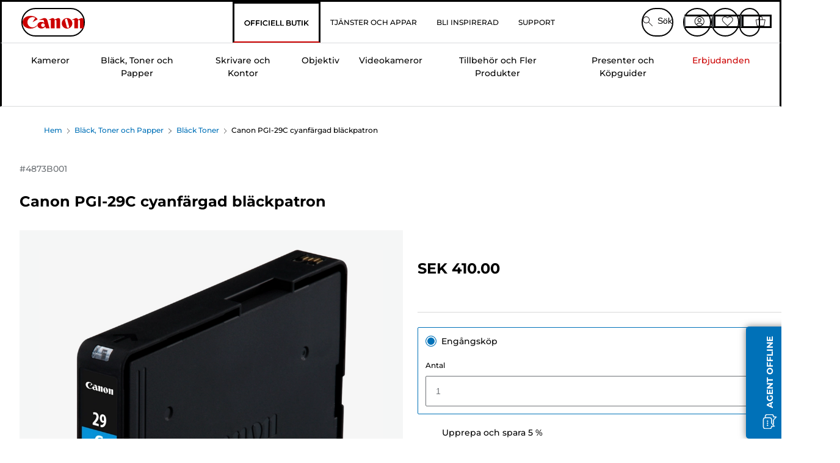

--- FILE ---
content_type: application/javascript
request_url: https://tags.tiqcdn.com/utag/canoneurope/se-main/prod/utag.sync.js
body_size: 809
content:
//tealium universal tag - utag.sync ut4.0.202601200946, Copyright 2026 Tealium.com Inc. All Rights Reserved.
function readCookie(name){return(name=(document.cookie+';').match(new RegExp(name+'=.*;')))&&name[0].split(/=|;/)[1];}
var consent=readCookie("CONSENTMGR");if(consent){if((consent.indexOf("consent:true")>0&&consent.indexOf("c6:1")>0)||(consent.indexOf("consent:true")>-1&&consent.indexOf("c6:0")<0)){window.optimizely=window.optimizely||[];window.optimizely.push({"type":"waitForOriginSync","canonicalOrigins":["canon-europe.com","store.canon.co.uk","store.canon.de","store.canon.fr","store.canon.it","store.canon.be/nl","store.canon.be/fr","store.canon.dk","store.canon.es","store.canon.ie","store.canon.nl","store.canon.no","store.canon.at","store.canon.pt","store.canon.ch","store.canon.ch/fr","store.canon.fi","store.canon.se","uaestore.canon-me.com"]});document.write('<script type="text/javascript" src="//cdn.optimizely.com/public/2201792135/s/marketingandecom.js"></scr'+'ipt>');window.ClickTalePIISelector="div.address-item>div.address-item--core>h3.address-item--header,div.address-item>div.address-item--core>div.address-item--address-details-block>div.address-item--address-details>p,div.single-page-checkout-delivery--current-address>div.checkout-address-selector>div>div>select.checkout-address-selector--address-list>option,div.checkout-address-selector--address-details>div.checkout-address-selector-controls>select.checkout-address-selector--address-list>option,div.spc-checkout-header--description>ul>li,div.address-item--address-details-block>div.address-item--core>p,div.payment-details>div.payment-details--mail,div.address-item--core>div.address-item--core>p,div.payment-details>div.address-item>div.address-item--core>p,div.payment-details>div>div.payment-details--mail";}}
try{var css='#cookie-policy { display: none; }',head=document.head||document.getElementsByTagName('head')[0],style=document.createElement('style');head.appendChild(style);style.type='text/css';if(style.styleSheet){style.styleSheet.cssText=css;}else{style.appendChild(document.createTextNode(css));}}catch(e){}
function addOptimizelyTag(){if(window.location.host=="store.canon.se"||window.location.host=="www.canon.se"){var consent=readCookie("CONSENTMGR");if(consent){if((consent.indexOf("consent:true")>0&&consent.indexOf("c6:1")>0)||(consent.indexOf("consent:true")>-1&&consent.indexOf("c6:0")<0)){window.optimizely=window.optimizely||[];window.optimizely.push({"type":"waitForOriginSync","canonicalOrigins":["canon-europe.com","store.canon.co.uk","store.canon.de","store.canon.fr","store.canon.it","canon.it","store.canon.be/nl","store.canon.be/fr","store.canon.dk","store.canon.es","store.canon.ie","store.canon.nl","store.canon.no","store.canon.at","canon.at","www.canon.at","store.canon.pt","store.canon.ch","store.canon.ch/fr","store.canon.fi","store.canon.se","uaestore.canon-me.com","canon-b2c-store-acc.mobify-storefront.com"]});var js_script=document.createElement('script');js_script.type="text/javascript";js_script.src="//cdn.optimizely.com/public/2201792135/s/marketingandecom.js";document.getElementsByTagName('head')[0].appendChild(js_script);window.ClickTalePIISelector="div.address-item>div.address-item--core>h3.address-item--header,div.address-item>div.address-item--core>div.address-item--address-details-block>div.address-item--address-details>p,div.single-page-checkout-delivery--current-address>div.checkout-address-selector>div>div>select.checkout-address-selector--address-list>option,div.checkout-address-selector--address-details>div.checkout-address-selector-controls>select.checkout-address-selector--address-list>option,div.spc-checkout-header--description>ul>li,div.address-item--address-details-block>div.address-item--core>p,div.payment-details>div.payment-details--mail,div.address-item--core>div.address-item--core>p,div.payment-details>div.address-item>div.address-item--core>p,div.payment-details>div>div.payment-details--mail";return true}}}
else if(window.location.host.indexOf("mobify-storefront")>-1){var consent=readCookie("CONSENTMGR");if(consent){if(consent.indexOf("consent:true")>-1||consent.indexOf("c6:1")>-1){window.optimizely=window.optimizely||[];window.optimizely.push({"type":"waitForOriginSync","canonicalOrigins":["canon-b2c-store-tst.mobify-storefront.com/uk/store/","canon-b2c-store-acc.mobify-storefront.com/uk/store/"]});var js_script=document.createElement('script');js_script.type="text/javascript";js_script.src="//cdn.optimizely.com/public/2201792135/s/marketingandecom.js";document.getElementsByTagName('head')[0].appendChild(js_script);window.ClickTalePIISelector="div.address-item>div.address-item--core>h3.address-item--header,div.address-item>div.address-item--core>div.address-item--address-details-block>div.address-item--address-details>p,div.single-page-checkout-delivery--current-address>div.checkout-address-selector>div>div>select.checkout-address-selector--address-list>option,div.checkout-address-selector--address-details>div.checkout-address-selector-controls>select.checkout-address-selector--address-list>option,div.spc-checkout-header--description>ul>li,div.address-item--address-details-block>div.address-item--core>p,div.payment-details>div.payment-details--mail,div.address-item--core>div.address-item--core>p,div.payment-details>div.address-item>div.address-item--core>p,div.payment-details>div>div.payment-details--mail";return true}}}}
added=false;var checkCookieInterval=setInterval(function(){if(!added){added=addOptimizelyTag()}},50);

--- FILE ---
content_type: text/javascript;charset=UTF-8
request_url: https://apps.bazaarvoice.com/deployments/canon-europe/main_site/production/sv_SE/swat_questions-config.js
body_size: 14338
content:
/*!
 * Bazaarvoice swat_questions 2.24.2 config
 * Mon, 12 Jan 2026 11:04:13 GMT
 *
 * http://bazaarvoice.com/
 *
 * Copyright 2026 Bazaarvoice. All rights reserved.
 *
 */
window.performance && window.performance.mark && window.performance.mark('bv_loader_configure_swat_questions_start');BV["swat_questions"].configure({"buildTimestamp":1768215853433,"locale":"sv_SE","contentLocales":["ar*","da*","nl*","en*","fi*","fr*","de*","it*","no*","pl*","pt*","es*","sv*","sv_SE"],"apiKey":"","onlyShowDisplayedLocaleStatistics":true,"messages":{"content_secondary_btn_Questions":"Svara på den här frågan","offscreen_content_secondary_btn_Questions":"Besvara den här frågan av {authorDisplayName}.","offscreen_label_for_fullprofile_button":"Visa profilen för {DisplayName}.","questionCloseForAnswers":"Det går inte längre att svara på den här frågan!","timeStamp_swat":"sekunder,en minut sedan,om en minut,minuter,en timme sedan,om en timme,timmar,igår,Imorgon,dagar,en månad sedan,Nästa månad,månader,ett år sedan,Nästa år,år,Förra århundradet,Nästa århundrade,århundraden,sedan,Nyss,från nu","review_timestamp":"för en sekund sedan, för {timevalue} sekunder sedan, för en minut sedan, för {timevalue} minuter sedan, för en timme sedan, för {timevalue} timmar sedan, för en dag sedan, för {timevalue} dagar sedan, för en månad sedan, för {timevalue} månader sedan, för ett år sedan, för {timevalue} år sedan, {timevalue} förra århundradet, {timevalue} nästa århundrade, för {timevalue} århundraden sedan, precis nu, från nu","anonymousUser":"Anonym","submit_answer":"Publicera svar","qna_search_label":"Har du en fråga? Ställ den till personer som äger produkten.","qna_search_placeholder":"Exempel: Leveransinformation","qna_search_minitext":"Börja skriva din fråga så kontrollerar vi om den redan har ställts och besvarats.","qna_search_noresult":"Inga resultat","clearSearch":"Rensa sökfält","qna_answer_idtext":"Svar","qna_question_idtext":"F:","authorProfileArchiveTabQuestions":"Frågor","display_answertext":"Svar","askQuestion":"{Gender, select, other {Ställ en fråga} }","qna_ask_a_question_new":"Skicka in en ny fråga","firstToAskQuestion":"{Gender, select, other {Var den första att ställa en fråga!} }","paginationPrevious":"Föregående","paginationNext":"Nästa","content_type_display":"{type, select, review {{total, plural, one {Recension} other {Recensioner} }} question {{total, plural, one {Fråga} other {Frågor} }} answer {{total, plural, one {Svar} other {Svar} }} product {{total, plural, one {Produkt} other {Produkter} }} other {{total, plural, one {Innehåll} other {Innehåll} }} }","contentListPageInfoSimple":"{orphanEnd, select, true {{total, plural, one {{lastPageSize} av {total}} other {{lastPageSize} av {total}} }} other {{total, plural, one {{pageSize} av {total}} other {{pageSize} av {total}} }} }","qna_noquestions":"Inga frågor har ställts om denna produkt.","questionsSorted":"Frågorna sorteras efter {sortType}.","header_question":"Ställ en fråga","error_ERROR_FORM_REQUIRED_FAKE":"krävs","display_usernickname":"Namn","placeholder_usernickname":"Exempel: bob27","display_userlocation":"Ort ","inpage_location_placeholder":"Exempel: Stockholm","inpage_maximum_form_text_length":"{typed}/{remaining} max","inpage_minimum_form_text_length":"{typed}/{minimum} minsta antalet","display_useremail":"E-post","placeholder_useremail":"Exempel: yourname@example.com","qa_question_summary_text":"Frågetext","qa_close_button":"Stäng","error_message_required":"Obligatoriskt","error_message_minlength":"{difference, plural, one {{difference} tecken för kort} other {{difference} tecken för kort} }","error_message_maxlength":"{difference, plural, one {{difference} tecken för långt} other {{difference} tecken för långt} }","qa_error_email_validation":"Ogiltig e-postadress.","qa_submit_button":"Skicka in","qa_cancel_button":"Avbryt","qa_terms_and_conditions_label":"Villkor","qa_question_required":"Obligatoriskt: ","qa_valid_field":"Detta är ett giltigt fält","qa_invalid_field":"Det här är ogiltigt fält","qa_maximum_characters":"Högst {max} tecken","qa_minimum_characters":"Minst {min} tecken","qa_question_submission_success":"Din fråga har skickats","contentPreview_Questions":"Tack för att du skickat in en fråga! Frågan ska nu modereras, och det kan ta några dagar innan den publiceras.","qna_see_all_answers":"{totalAnswers, plural, one {Se svaret ({totalAnswers})} other {Se svaren ({totalAnswers})} }","qna_hide_all_answers":"{totalAnswers, plural, one {Hide answer ({totalAnswers})} other {Hide answers ({totalAnswers})} }","qna_answer_header":"S:","contentSubmitted_answer":"Ditt svar har skickats!","header_answer":"Mitt svar","contentPreview_Answers":"Tack för att du skickade in svaret! Ditt svar ska nu modereras, och det kan ta några dagar innan det visas.","anonymous":"Anonym","content_sort_label":"Sortera enligt","recentQuestionsFirst":"Senaste frågor","recentQuestionsLast":"Äldsta frågor","recentAnswersFirst":"Senaste svar","recentAnswersLast":"Äldsta svar","mostAnsweredQuestionsFirst":"Mest besvarade","mostAnsweredQuestionsLast":"Svar krävs","answersWithAffiliationStaffFirst":"Svar från anställd","featuredQuestionsFirst":"Utvalda frågor först","helpfulnessAnswersFirst":"Mest användbara svar","helpfulnessAnswersLast":"Minst användbara svar","sort_by_text":"Meny, sortera efter { filterValue }.","sort_disabled_info":"Det går inte att sortera i sökresultaten.","display_casltext":"Du kan få e-post angående denna inskickning. All e-post innehåller möjligheten att välja bort framtida kommunikation.","positiveFeedback":"Ja: {Type, select, review {{TotalPositiveFeedbackCount, plural, one {{TotalPositiveFeedbackCount} person tyckte den här recensionen av {authorDisplayName} var hjälpsam.} other {{TotalPositiveFeedbackCount} personer tyckte den här recensionen av {authorDisplayName} var hjälpsam.} }} answer {{TotalPositiveFeedbackCount, plural, one {{TotalPositiveFeedbackCount} person tyckte det här svaret av {authorDisplayName} var hjälpsamt.} other {{TotalPositiveFeedbackCount} personer tyckte det här svaret av {authorDisplayName} var hjälpsamt.} }} comment {{TotalPositiveFeedbackCount, plural, one {{TotalPositiveFeedbackCount} person tyckte den här kommentaren av {authorDisplayName} var hjälpsam.} other {{TotalPositiveFeedbackCount} personer tyckte den här kommentaren av {authorDisplayName} var hjälpsam.} }} other {{TotalPositiveFeedbackCount} personer tyckte den här kommentaren av {authorDisplayName} var hjälpsam.} }","negativeFeedback":"Nej: {Type, select, review {{TotalNegativeFeedbackCount, plural, one {{TotalNegativeFeedbackCount} person tyckte inte den här recensionen av {authorDisplayName} var hjälpsam.} other {{TotalNegativeFeedbackCount} personer tyckte inte den här recensionen av {authorDisplayName} var hjälpsam.} }} answer {{TotalNegativeFeedbackCount, plural, one {{TotalNegativeFeedbackCount} person tyckte inte det här svaret av {authorDisplayName} var hjälpsamt.} other {{TotalNegativeFeedbackCount} personer tyckte inte det här svaret av {authorDisplayName} var hjälpsamt.} }} comment {{TotalNegativeFeedbackCount, plural, one {{TotalNegativeFeedbackCount} person tyckte inte den här kommentaren av {authorDisplayName} var hjälpsam.} other {{TotalNegativeFeedbackCount} personer tyckte inte den här kommentaren av {authorDisplayName} var hjälpsam.} }} other {{TotalNegativeFeedbackCount} personer tyckte inte den här kommentaren av {authorDisplayName} var hjälpsam.} }","markAsInappropriate":"{hasTitle, select, true {Rapportera {contentSelectType} {Title} av {authorDisplayName} som olämpligt} other {{contentSelectType, select, review {Rapportera denna recension från {authorDisplayName} som olämplig.} comment {Rapportera denna kommentar från {authorDisplayName} som olämplig.} clientresponse {Rapportera detta svar från {authorDisplayName} som olämpligt.} question {Rapportera denna fråga från {authorDisplayName} som olämplig.} answer {Rapportera detta svar från {authorDisplayName} som olämpligt.} other {Rapportera detta innehåll från {authorDisplayName} som olämpligt.} }} }","markedAsInappropriate":"Denna {contentSelectType} av {authorDisplayName} har rapporterats som olämplig","aria_alert_voted_inappropriate":"Du har rapporterat det här innehållet som olämpligt.","aria_alert_voted_negative":"Din röst har räknats. Antalet negativa röster är nu {Count}.","aria_alert_voted_positive":"Din röst har räknats. Antalet positiva röster är nu {Count}.","contentReportBtn":"Rapportera","contentReportedBtn":"Rapporterad","contentHelpfulQuestion":"Användbart?","contentHelpfulAriaLabel":"Hur användbart innehållet var","swatSyndicationTextNoLink":"Ursprungligen upplagd på {Name}","swatSyndicationText":"Ursprungligen upplagd på <a href=\"\\#\">{Name}</a>","agreements_error":"Avtal","contentFeaturedBadge":"Utvalt","contentFeaturedBadgeAltText":"Utvald recension","contentIncentivizedReviewBadge":"Gratisprodukt mottagen","contentVerifiedPurchaserBadge":"Verifierad köpare","avatar_badge_expert":"Expert","avatar_badge_staff":"Anställd","avatar_rank_TOP_1":"Toppbidragsgivare","avatar_rank_TOP_10":"Topp 10 bidragsgivare","avatar_rank_TOP_25":"Topp 25 bidragsgivare","avatar_rank_TOP_50":"Topp 50 bidragsgivare","avatar_rank_TOP_100":"Topp 100 bidragsgivare","avatar_rank_TOP_250":"Topp 250 bidragsgivare","avatar_rank_TOP_500":"Topp 500 bidragsgivare","avatar_rank_TOP_1000":"Topp 1 000 bidragsgivare","avatar_badge_brand":"Varumärke","aria_label_for_reviews_author_name":"Allt innehåll av användaren {UserName}.","authorProfileArchiveTabReviews":"Recensioner","product_tested_date":"Produkt testad den","offscreen_ratingStars":"{Rating} av {RatingRange} stjärnor.","offscreen_secondary_rating":"{Value} av {ValueRange}","responseFrom_reviewresponse":"Svar från {Department}:","responseFrom":"Svar från {clientName}:","contentItem_translateContent":"Översätt med Google","contentItem_translateContentPending":"Läser in översättning…","contentItem_translateContentFailure":"Översättningen misslyckades.","contentItem_translateContentRetry":"Försök igen","contentItem_translateContentAttribution":"Översatt av Google","contentItem_translationTermsTitle":"Om den här översättningen","contentItem_untranslateQuestion":"Visa den ursprungliga frågan","contentItem_untranslateAnswer":"Visa det ursprungliga svaret","contentItem_untranslateContent":"Visa ursprunglig recension","contentItem_googleDisclaimer":"Tjänsten kan innehålla översättningar från Google. Google frånsäger sig alla garantier i samband med översättningarna, uttryckliga eller underförstådda, inklusive alla garantier för noggrannhet, tillförlitlighet och alla underförstådda garantier för säljbarhet, lämplighet för visst syfte samt icke-intrång.","offscreen_expandedAnswer_section":"{count} svar på frågan: {question}.","inpage_error_title":"Fel","inpage_submit_success_message_title":"Lyckades","wait_feedback":"Laddar","show_full_offscreen_Review":"Med den här åtgärden öppnas en dialogruta.","offscreen_showFormModalNotice":"Åtgärden kommer att öppna ett frågeformulär.","error_blank_login_url":"Autentisering misslyckades. Formuläret kan inte läsas in.","swat_review_location":"Recenserad i {countryName}","error_message_deeplink":"Ett oväntat fel har inträffat. Försök igen senare.","error_page_modal_message":"Modal för felsida","question_approved_offscreen_message":" Du är nu på knappen Stäng i modalen Godkänd fråga.","question_approved_offscreen_modal_message":"Godkänd fråga, modal. Din fråga är godkänd.","answer_approved_offscreen_message":"Du är nu på knappen Stäng i modalen Godkänt svar.","answer_approved_offscreen_modal_message":"Godkänt svar, modal. Ditt svar är godkänt.","question_answered_offscreen_message":"Du är nu på knappen Stäng i modalen Besvarad fråga.","question_answered_offscreen_modal_message":"Besvarad fråga, modal. Du har fått ett svar.","question_rejection_offscreen_label_message":"Du kan lägga upp en ny fråga.","answer_rejection_apo_offscreen_label_message":"You can post a new answer","question_reported_offscreen_message":"Du är nu på knappen Stäng i modalen Rapporterad fråga.","question_reported_offscreen_modal_message":"Rapporterad fråga, modal. Din fråga har rapporterats.","answer_reported_offscreen_message":"Du är nu på knappen Stäng i modalen Rapporterat svar","answer_reported_offscreen_modal_message":"Rapporterat svar, modal. Ditt svar har rapporterats.","ai_generated_label":"AI-generated","ai_generated_popover_message":"AI pulls information from product descriptions, reviews, and past answers to generate this response.","ai_assisted_label":"AI-assisted","ai_assisted_popover_message":"This response is partially AI-generated, using product details, reviews, and past answers.","media_dialog_label":"Mediavisare","closeAnswerDialog":"Stäng dialogrutan för svar","nextImage":"Nästa bild","prevImage":"Föregående bild","contentItem_defaultPhotoCaption":"{ContentType, select, review {Recensionsfoto {ItemNumber}} comment {Kommentarsfoto {ItemNumber}} clientresponse {Kommentarsfoto {ItemNumber}} question {Frågefoto {ItemNumber}} answer {Svarsfoto {ItemNumber}} other {Innehållsfoto {ItemNumber}} }.","contentItem_defaultVideoCaption":"{ContentType, select, review {Recensionsvideo {ItemNumber}} comment {Kommentarsvideo {ItemNumber}} clientresponse {Kommentarsvideo {ItemNumber}} question {Frågevideo {ItemNumber}} answer {Svarsvideo {ItemNumber}} other {Innehållsvideo {ItemNumber}} }","ugc_translated":"{ugcType} översatt.","ugc_translated_to_original":"Originalet {ugcType} har uppdaterats.","ugc_translation_failed":"Översättningen av {ugcType} misslyckades.","ugc_type":"{Type, select, review {Recension} question {Fråga} answer {Svar} other {Innehåll} }","close_feature_popover":"Stäng popup-fönstret {feature_name}"},"deploymentId":"canon-europe/main_site/PRODUCTION/sv_SE","domains":[{"allowSubdomain":true,"domainAddress":"canon.co.uk","thirdPartyCookieEnabled":false,"firstPartyCookieEnabled":true},{"allowSubdomain":true,"domainAddress":"canon.de","thirdPartyCookieEnabled":false,"firstPartyCookieEnabled":true},{"allowSubdomain":true,"domainAddress":"canon.es","thirdPartyCookieEnabled":false,"firstPartyCookieEnabled":true},{"allowSubdomain":true,"domainAddress":"canon.fr","thirdPartyCookieEnabled":false,"firstPartyCookieEnabled":true},{"allowSubdomain":true,"domainAddress":"canon.it","thirdPartyCookieEnabled":false,"firstPartyCookieEnabled":true},{"allowSubdomain":true,"domainAddress":"canon.nl","thirdPartyCookieEnabled":false,"firstPartyCookieEnabled":true},{"allowSubdomain":true,"domainAddress":"canon.be","thirdPartyCookieEnabled":false,"firstPartyCookieEnabled":true},{"allowSubdomain":true,"domainAddress":"canon.ch","thirdPartyCookieEnabled":false,"firstPartyCookieEnabled":true},{"allowSubdomain":true,"domainAddress":"canon.se","thirdPartyCookieEnabled":false,"firstPartyCookieEnabled":true},{"allowSubdomain":true,"domainAddress":"canon.dk","thirdPartyCookieEnabled":false,"firstPartyCookieEnabled":true},{"allowSubdomain":true,"domainAddress":"bazaarvoice.com","thirdPartyCookieEnabled":false,"firstPartyCookieEnabled":true},{"allowSubdomain":true,"domainAddress":"canon-europa.com","thirdPartyCookieEnabled":false,"firstPartyCookieEnabled":true},{"allowSubdomain":true,"domainAddress":"canon-europe.com","thirdPartyCookieEnabled":false,"firstPartyCookieEnabled":true},{"allowSubdomain":true,"domainAddress":"canon-me.com","thirdPartyCookieEnabled":false,"firstPartyCookieEnabled":true},{"allowSubdomain":true,"domainAddress":"sparkred.com","thirdPartyCookieEnabled":false,"firstPartyCookieEnabled":true},{"allowSubdomain":true,"domainAddress":"tealium.com","thirdPartyCookieEnabled":false,"firstPartyCookieEnabled":true},{"allowSubdomain":true,"domainAddress":"uk-staging.cgn.canon-europa.com","thirdPartyCookieEnabled":false,"firstPartyCookieEnabled":true},{"allowSubdomain":true,"domainAddress":"cne-uk-dev-store.sparkred.com","thirdPartyCookieEnabled":false,"firstPartyCookieEnabled":true},{"allowSubdomain":true,"domainAddress":"cne-uk-uat-store.sparkred.com","thirdPartyCookieEnabled":false,"firstPartyCookieEnabled":true},{"allowSubdomain":true,"domainAddress":"canon.uk.local","thirdPartyCookieEnabled":false,"firstPartyCookieEnabled":true},{"allowSubdomain":true,"domainAddress":"i1.adis.ws","thirdPartyCookieEnabled":false,"firstPartyCookieEnabled":true},{"allowSubdomain":true,"domainAddress":"i1a.adis.ws","thirdPartyCookieEnabled":false,"firstPartyCookieEnabled":true},{"allowSubdomain":true,"domainAddress":"i1b.adis.ws","thirdPartyCookieEnabled":false,"firstPartyCookieEnabled":true},{"allowSubdomain":true,"domainAddress":"i1c.adis.ws","thirdPartyCookieEnabled":false,"firstPartyCookieEnabled":true},{"allowSubdomain":true,"domainAddress":"tiger-preview.zoovu.com","thirdPartyCookieEnabled":false,"firstPartyCookieEnabled":true},{"allowSubdomain":true,"domainAddress":"f7970642c1dev-store.occa.ocs.oraclecloud.com","thirdPartyCookieEnabled":false,"firstPartyCookieEnabled":true},{"allowSubdomain":true,"domainAddress":"f7970642c1tst-store.occa.ocs.oraclecloud.com","thirdPartyCookieEnabled":false,"firstPartyCookieEnabled":true},{"allowSubdomain":true,"domainAddress":"f7970642c2tst-store.occa.ocs.oraclecloud.com","thirdPartyCookieEnabled":false,"firstPartyCookieEnabled":true},{"allowSubdomain":true,"domainAddress":"canon-b2c-store-development.mobify-storefront.com","thirdPartyCookieEnabled":false,"firstPartyCookieEnabled":true},{"allowSubdomain":true,"domainAddress":"canon-b2c-store-tst.mobify-storefront.com","thirdPartyCookieEnabled":false,"firstPartyCookieEnabled":true},{"allowSubdomain":true,"domainAddress":"canon-b2c-store-acc.mobify-storefront.com","thirdPartyCookieEnabled":false,"firstPartyCookieEnabled":true},{"allowSubdomain":true,"domainAddress":"comeandsee--omsdev.sandbox.lightning.force.com","thirdPartyCookieEnabled":false,"firstPartyCookieEnabled":true},{"allowSubdomain":true,"domainAddress":"comeandsee--omsdev.sandbox.my.site.com","thirdPartyCookieEnabled":false,"firstPartyCookieEnabled":true},{"allowSubdomain":true,"domainAddress":"canon.no","thirdPartyCookieEnabled":false,"firstPartyCookieEnabled":true},{"allowSubdomain":true,"domainAddress":"en.canon-me.com","thirdPartyCookieEnabled":false,"firstPartyCookieEnabled":true},{"allowSubdomain":true,"domainAddress":"canon.pt","thirdPartyCookieEnabled":false,"firstPartyCookieEnabled":true},{"allowSubdomain":true,"domainAddress":"canon.pl","thirdPartyCookieEnabled":false,"firstPartyCookieEnabled":true},{"allowSubdomain":true,"domainAddress":"canon.ie","thirdPartyCookieEnabled":false,"firstPartyCookieEnabled":true},{"allowSubdomain":true,"domainAddress":"canon.fi","thirdPartyCookieEnabled":false,"firstPartyCookieEnabled":true},{"allowSubdomain":true,"domainAddress":"canon.at","thirdPartyCookieEnabled":false,"firstPartyCookieEnabled":true}],"displayCode":"18238","incentivized":false,"featureFlags":{"enableAnswerTheQuestion":true,"searchEnabled":false,"seoPagination":true,"profileDisplayFlag":"hover","fullProfileLinkFlag":true,"anonymousSubmission":false,"displayTeamAbTesting":false,"translatedQnA":true,"swat_backend_display":true,"sortDropdownType":"hover","sortOptions":["recentQuestionsFirst"],"defaultSortOption":"recentAnswersFirst","reviewAttributionFlag":true,"productFamiliesAttributionFlag":true,"syndicationAttributionFlag":[],"allowCssOverrides":false,"reviewLocation":false,"swatModalRenderingOutsideBVContainer":true,"swatContainerEnabled":false,"dsaEnabled":false,"showAutomatedAnswers":false,"clientName":"canon-europe"},"styles":{"color":{"standardTextColor":"#666666","linkTextStandardColor":"#007777","linkTextVisitedColor":"#4B4F54","linkTextHoverColor":"#009697","buttonTextStandardColor":"#FFFFFF","buttonTextHoverColor":"#FFFFFF","buttonColor":"#0071B8","buttonHoverColor":"#005AB4","secondaryButtonTextStandardColor":"#323232","secondaryButtonTextHoverColor":"#323232","secondaryButtonColor":"#EDEDED","secondaryButtonHoverColor":"#EDEDED","sectionHeaderControlsFontColor":"#666666","histogramBarFillColor":"#CC0000","histogramBackgroundColor":"#F5F6F6","histogramBarFontColor":"#666666"},"background":{"mainBackgroundColor":"#FFFFFF","sectionHeaderBackgroundColor":"transparent","sectionHeaderControlBackgroundColor":"#FAFAFA","formFieldsetBackgroundColor":"#F7F7F7","formFieldsetNormalBackgroundColor":"#F5F6F6","formFieldsetFocusedBackgroundColor":"#D9DBDC","contentHeaderBackgroundColor":"transparent","contentSummaryBackgroundColor":"transparent","inputTextBackgroundColor":"#ffffff","defaultFiltersBackgroundColor":"#fff","lightboxBackgroundColor":"#FFF"},"padding":{"paddingBottom":"5px","paddingLeft":"5px","paddingRight":"5px","paddingTop":"5px","contentItemPaddingBottom":"0px","contentItemPaddingLeft":"0px","contentItemPaddingRight":"0px","contentItemPaddingTop":"0px","contentHeaderPaddingBottom":"10px","contentHeaderPaddingLeft":"10px","contentHeaderPaddingRight":"10px","contentHeaderPaddingTop":"10px","contentSummaryPaddingBottom":"0px","contentSummaryPaddingLeft":"10px","contentSummaryPaddingRight":"10px","contentSummaryPaddingTop":"0px"},"margin":{"marginBottom":"0px","marginLeft":"0px","marginRight":"0px","marginTop":"0px","contentItemMarginBottom":"0px","contentItemMarginLeft":"10px","contentItemMarginRight":"10px","contentItemMarginTop":"0px","contentHeaderMarginBottom":"0px","contentHeaderMarginLeft":"0px","contentHeaderMarginRight":"0px","contentHeaderMarginTop":"0px","contentSummaryMarginBottom":"0px","contentSummaryMarginLeft":"0px","contentSummaryMarginRight":"0px","contentSummaryMarginTop":"0px"},"font":{"standardFontSize":"13px","standardFontFamily":"'Gotham SSm A', 'Gotham SSm B', Arial, Helvetica, sans-serif","standardFontTransform":"none","standardFontStyles":[],"sectionHeaderFontFamily":"'Gotham SSm A', 'Gotham SSm B', Arial, Helvetica, sans-serif","sectionHeaderFontColor":"#666666","sectionHeaderFontTransform":"none","sectionHeaderFontSize":"26px","sectionHeaderFontStyles":["bold"],"reviewDateFontFamily":"'Gotham SSm A', 'Gotham SSm B', Arial, Helvetica, sans-serif","reviewDateFontColor":"#666666","reviewDateFontTransform":"none","reviewDateFontSize":"12px","reviewDateFontStyles":[],"reviewTitleFontColor":"#666666","reviewTitleFontFamily":"'Gotham SSm A', 'Gotham SSm B', Arial, Helvetica, sans-serif","reviewTitleFontTransform":"uppercase","reviewTitleFontSize":"16px","reviewTitleFontStyles":["bold"],"reviewLabelFontFamily":"'Gotham SSm A', 'Gotham SSm B', Arial, Helvetica, sans-serif","reviewLabelLineHeight":"19.5px","reviewLabelFontColor":"#666666","reviewLabelFontTransform":"none","reviewLabelFontSize":"13px","reviewLabelFontStyle":[],"reviewerNameFontFamily":"'Gotham SSm A', 'Gotham SSm B', Arial, Helvetica, sans-serif","reviewerNameFontColor":"#666666","reviewerNameFontTransform":"none","reviewerNameFontSize":"12px","reviewerNameFontStyles":["bold"],"linkTextStandardSize":"13px","linkTextStandardFontFamily":"'Gotham SSm A', 'Gotham SSm B', Arial, Helvetica, sans-serif","linkTextStandardTransform":"none","linkTextStandardStyles":[],"linkTextVisitedFontFamily":"'Gotham SSm A', 'Gotham SSm B', Arial, Helvetica, sans-serif","linkTextVisitedTransform":"none","linkTextVisitedcharacterStyles":[],"linkTextVisitedSize":"13px","linkTextHoverSize":"13px","linkTextHoverFontFamily":"'Gotham SSm A', 'Gotham SSm B', Arial, Helvetica, sans-serif","linkTextHoverTransform":"none","linkTextHoverStyles":["underline"],"buttonTextStandardSize":"13px","buttonTextStandardFontFamily":"'Gotham SSm A', 'Gotham SSm B', Arial, Helvetica, sans-serif","buttonTextStandardTransform":"none","buttonTextStandardStyles":["bold"],"buttonTextHoverSize":"13px","buttonTextHoverFontFamily":"'Gotham SSm A', 'Gotham SSm B', Arial, Helvetica, sans-serif","buttonTextHoverTransform":"none","buttonTextHoverStyles":["bold"],"defaultFiltersFontSize":13,"defaultFiltersFontColor":"#333","defaultFiltersFontFamily":"Arial, Helvetica, sans-serif","defaultFiltersFontTextTransform":"none","defaultFiltersFontStyles":[],"secondaryButtonTextStandardSize":"13px","secondaryButtonTextStandardFontFamily":"Arial, Helvetica, sans-serif","secondaryButtonTextStandardTransform":"none","secondaryButtonTextStandardStyles":["bold"],"secondaryButtonTextHoverSize":"13px","secondaryButtonTextHoverFontFamily":"Arial, Helvetica, sans-serif","secondaryButtonTextHoverTransform":"none","secondaryButtonTextHoverStyles":["bold"],"reviewTextFontFamily":"'Gotham SSm A', 'Gotham SSm B', Arial, Helvetica, sans-serif","reviewTextFontColor":"#666666","reviewTextFontTransform":"none","reviewTextFontSize":"13px","reviewTextFontStyles":[],"sectionHeaderControlsFontSize":"13px","sectionHeaderControlsFontFamily":"'Gotham SSm A', 'Gotham SSm B', Arial, Helvetica, sans-serif","sectionHeaderControlsFontTransform":"none","sectionHeaderControlsFontStyles":[],"formFieldsetLabelFontColor":"#666666","formFieldsetLabelFontFamily":"'Gotham SSm A', 'Gotham SSm B', Arial, Helvetica, sans-serif","formFieldsetLabelFontStyles":["bold"],"formFieldsetLabelFontSize":"15px","formFieldsetLabelTextTransform":"none","validationErrorFontColor":"#992B2B","validationErrorFontFamily":"Arial, Helvetica, sans-serif","validationErrorFontStyles":["bold"],"validationErrorFontSize":"12px","validationErrorTextTransform":"none","inputPlaceholderFontColor":"#757575","inputPlaceholderFontFamily":"Arial, Helvetica, sans-serif","inputPlaceholderFontStyles":[],"inputPlaceholderFontSize":"12px","inputPlaceholderTextTransform":"none","successHeaderFontColor":"#45992B","successHeaderFontFamily":"Arial, Helvetica, sans-serif","successHeaderFontStyles":["bold"],"successHeaderFontSize":"12px","successHeaderTextTransform":"none","userProfileFontFamily":"'Gotham SSm A', 'Gotham SSm B', Arial, Helvetica, sans-serif","userProfileFontColor":"#666666","userProfileFontTransform":"none","userProfileFontSize":13,"userProfileFontStyle":[],"histogramBarFontColor":"#666666","histogramBarFontSize":"13px","histogramBarFontFamily":"'Gotham SSm A', 'Gotham SSm B', Arial, Helvetica, sans-serif","histogramBarFontTransform":"none","histogramFontStyles":[],"inputTextFontFamily":"Arial, Helvetica, sans-serif","inputTextFontSize":"14px","inputTextFontTransform":"none","inputTextFontStyles":[],"inputTextFontColor":"#333","inputTextFontLineHeight":"21px"},"border":{"mainBorderBottomStyle":"solid","mainBorderBottomColor":"#EEEEEE","mainBorderBottomWidth":"1px","mainBorderLeftStyle":"solid","mainBorderLeftColor":"#EEEEEE","mainBorderLeftWidth":"1px","mainBorderRightStyle":"solid","mainBorderRightColor":"#EEEEEE","mainBorderRightWidth":"1px","mainBorderTopStyle":"solid","mainBorderTopColor":"#EEEEEE","mainBorderTopWidth":"1px","mainBorderBottomLeftRadius":"0px","mainBorderBottomRightRadius":"0px","mainBorderTopLeftRadius":"0px","mainBorderTopRightRadius":"0px","contentItemBorderBottomStyle":"none","contentItemBorderBottomColor":"transparent","contentItemBorderBottomWidth":"0px","contentItemBorderLeftStyle":"none","contentItemBorderLeftColor":"transparent","contentItemBorderLeftWidth":"0px","contentItemBorderRightStyle":"none","contentItemBorderRightColor":"transparent","contentItemBorderRightWidth":"0px","contentItemBorderTopStyle":"none","contentItemBorderTopColor":"transparent","contentItemBorderTopWidth":"0px","contentItemBorderBottomLeftRadius":"0px","contentItemBorderBottomRightRadius":"0px","contentItemBorderTopLeftRadius":"0px","contentItemBorderTopRightRadius":"0px","contentHeaderBorderBottomStyle":"none","contentHeaderBorderBottomColor":"transparent","contentHeaderBorderBottomWidth":"0px","contentHeaderBorderLeftStyle":"none","contentHeaderBorderLeftColor":"transparent","contentHeaderBorderLeftWidth":"0px","contentHeaderBorderRightStyle":"none","contentHeaderBorderRightColor":"transparent","contentHeaderBorderRightWidth":"0px","contentHeaderBorderTopStyle":"none","contentHeaderBorderTopColor":"transparent","contentHeaderBorderTopWidth":"0px","contentHeaderBorderBottomLeftRadius":"0px","contentHeaderBorderBottomRightRadius":"0px","contentHeaderBorderTopLeftRadius":"0px","contentHeaderBorderTopRightRadius":"0px","contentSummaryBorderBottomStyle":"none","contentSummaryBorderBottomColor":"transparent","contentSummaryBorderBottomWidth":"0px","contentSummaryBorderLeftStyle":"none","contentSummaryBorderLeftColor":"transparent","contentSummaryBorderLeftWidth":"0px","contentSummaryBorderRightStyle":"none","contentSummaryBorderRightColor":"transparent","contentSummaryBorderRightWidth":"0px","contentSummaryBorderTopStyle":"none","contentSummaryBorderTopColor":"transparent","contentSummaryBorderTopWidth":"0px","contentSummaryBorderBottomLeftRadius":"0px","contentSummaryBorderBottomRightRadius":"0px","contentSummaryBorderTopLeftRadius":"0px","contentSummaryBorderTopRightRadius":"0px","inlineProfileBorderBottomStyle":"none","inlineProfileBorderBottomColor":"transparent","inlineProfileBorderBottomWidth":"0px","inlineProfileBorderLeftStyle":"none","inlineProfileBorderLeftColor":"transparent","inlineProfileBorderLeftWidth":"0px","inlineProfileBorderRightStyle":"none","inlineProfileBorderRightColor":"transparent","inlineProfileBorderRightWidth":"0px","inlineProfileBorderTopStyle":"none","inlineProfileBorderTopColor":"transparent","inlineProfileBorderTopWidth":"0px","inlineProfileBorderBottomLeftRadius":"0px","inlineProfileBorderBottomRightRadius":"0px","inlineProfileBorderTopLeftRadius":"0px","inlineProfileBorderTopRightRadius":"0px","sectionHeaderBorderBottomStyle":"none","sectionHeaderBorderBottomColor":"transparent","sectionHeaderBorderBottomWidth":"0px","sectionHeaderBorderLeftStyle":"none","sectionHeaderBorderLeftColor":"transparent","sectionHeaderBorderLeftWidth":"0px","sectionHeaderBorderRightStyle":"none","sectionHeaderBorderRightColor":"transparent","sectionHeaderBorderRightWidth":"0px","sectionHeaderBorderTopStyle":"none","sectionHeaderBorderTopColor":"transparent","sectionHeaderBorderTopWidth":"0px","sectionHeaderBorderBottomLeftRadius":"0px","sectionHeaderBorderBottomRightRadius":"0px","sectionHeaderBorderTopLeftRadius":"0px","sectionHeaderBorderTopRightRadius":"0px","buttonBorderBottomStyle":"none","buttonBorderBottomColor":"transparent","buttonBorderBottomWidth":"0px","buttonBorderLeftStyle":"none","buttonBorderLeftColor":"transparent","buttonBorderLeftWidth":"0px","buttonBorderRightStyle":"none","buttonBorderRightColor":"transparent","buttonBorderRightWidth":"0px","buttonBorderTopStyle":"none","buttonBorderTopColor":"transparent","buttonBorderTopWidth":"0px","buttonBorderBottomLeftRadius":"20px","buttonBorderBottomRightRadius":"20px","buttonBorderTopLeftRadius":"20px","buttonBorderTopRightRadius":"20px","secondaryButtonBorderBottomStyle":"none","secondaryButtonBorderBottomColor":"transparent","secondaryButtonBorderBottomWidth":"0px","secondaryButtonBorderLeftStyle":"none","secondaryButtonBorderLeftColor":"transparent","secondaryButtonBorderLeftWidth":"0px","secondaryButtonBorderRightStyle":"none","secondaryButtonBorderRightColor":"transparent","secondaryButtonBorderRightWidth":"0px","secondaryButtonBorderTopStyle":"none","secondaryButtonBorderTopColor":"transparent","secondaryButtonBorderTopWidth":"0px","secondaryButtonBorderBottomLeftRadius":"0px","secondaryButtonBorderBottomRightRadius":"0px","secondaryButtonBorderTopLeftRadius":"0px","secondaryButtonBorderTopRightRadius":"0px","inputFieldBorderBottomStyle":"solid","inputFieldBorderBottomColor":"#CBCCCD","inputFieldBorderBottomWidth":"1px","inputFieldBorderLeftStyle":"solid","inputFieldBorderLeftColor":"#CBCCCD","inputFieldBorderLeftWidth":"1px","inputFieldBorderRightStyle":"solid","inputFieldBorderRightColor":"#CBCCCD","inputFieldBorderRightWidth":"1px","inputFieldBorderTopStyle":"solid","inputFieldBorderTopColor":"#CBCCCD","inputFieldBorderTopWidth":"1px","inputFieldBorderBottomLeftRadius":"2px","inputFieldBorderBottomRightRadius":"2px","inputFieldBorderTopLeftRadius":"2px","inputFieldBorderTopRightRadius":"2px"},"line":{"primaryButtonLineHeight":"19.5px","primaryButtonHoverLineHeight":"19.5px","secondaryButtonLineHeight":"19.5px","secondaryButtonHoverLineHeight":"19.5px","reviewerNameLineHeight":"18px","reviewDateLineHeight":"18px","reviewTitleLineHeight":"24px","sectionHeaderLineHeight":"39px","lineBreakMaxWidth":"13px","standardLineHeight":"19.5px","reviewTextLineHeight":"19.5px","sectionHeaderControlsLineHeight":"19.5px","formFieldsetLabelFontLineHeight":"22.5px","validationErrorFontLineHeight":"24px","inputPlaceholderFontLineHeight":"24px","successHeaderFontLineHeight":"24px","defaultFiltersFontLineHeight":19.5}},"siteAuthEnabled":false,"siteAuthLoginUrl":null,"formDisplayType":"inline","agreements":{"agreements":{"termsAndConditions":{"userDefined":false,"name":"Terms & Conditions","attributes":{"displayType":{"$schema":"http://config.bazaarvoice.com/api/schemas/Configuration/TextAttribute/0.7","type":"TEXT","value":"HOSTED"},"submissionTitle":{"$schema":"http://config.bazaarvoice.com/api/schemas/Configuration/LocalizedTextAttribute/1.0.1","type":"LOCALIZED_TEXT","value":{"$schema":"http://config.bazaarvoice.com/api/schemas/Configuration/LocalizedText/1.0.1","defaultValue":"Jag godkänner <a href=\"#\" class=\"bv-text-link bv-focusable\">villkoren</a>"}},"agreementTitle":{"$schema":"http://config.bazaarvoice.com/api/schemas/Configuration/LocalizedTextAttribute/1.0.1","type":"LOCALIZED_TEXT","value":{"$schema":"http://config.bazaarvoice.com/api/schemas/Configuration/LocalizedText/1.0.1","defaultValue":"Villkor"}},"hostedText":{"$schema":"http://config.bazaarvoice.com/api/schemas/Configuration/LocalizedRichTextAttribute/1.0.1","type":"LOCALIZED_RICH_TEXT","value":{"$schema":"http://config.bazaarvoice.com/api/schemas/Configuration/LocalizedText/1.0.1","defaultValue":"<p>\n\t<strong>ANVÄNDARVILLKOR FÖR KUNDBETYG, RECENSIONER OCH FRÅGOR OCH SVAR</strong>\n</p>\n<div>\n\tDessa användarvillkor reglerar ditt uppförande associerat med Kundbetyg och omdömen och/eller tjänsten Frågor och svar som erbjuds av <strong>{{COMPANY_NAME_PLACEHOLDER}}</strong> (&quot;CRR Service&quot;).\n</div>\n<br/>\n<div>\n\tGenom att lämna in innehåll till <strong>{{COMPANY_NAME_PLACEHOLDER}}</strong> garanterar du att:\n</div>\n<ul>\n\t<li>\n\t\tdu är ensam författare och innehavare av de immateriella rättigheterna till innehållet;\n\t</li>\n\t<li>\n\t\tdu avstår frivilligt från alla &quot;moraliska rättigheter&quot; som du kan ha till sådant innehåll;\n\t</li>\n\t<li>\n\t\tallt innehåll du publicerar är korrekt;\n\t</li>\n\t<li>\n\t\tdu är minst <strong>{{AGE_PLACEHOLDER}}</strong> år gammal;\n\t</li>\n\t<li>\n\t\tanvändningen av det innehåll du tillhandahåller inte utgör ett brott mot de här användningsvillkoren och inte orsakar person- eller enhetsskador.\n\t</li><li>\n\t\tdu har använt eller köpt den produkt/tjänst som du recenserar, och att det innehåll som presenteras beskriver din förstahandsupplevelse av att använda eller köpa produkten.\n\t</li>\n</ul>\n<div>\n\tDu intygar dessutom att du inte ska skicka in något material:\n</div>\n<ul>\n\t<li>\n\t\tdu vet är falskt, oriktigt eller vilseledande;\n\t</li>\n\t<li>\n\t\tutgör intrång i tredje parts rättigheter avseende upphovsrätt, patent, varumärken, affärshemligheter eller andra äganderättigheter eller publicitets- eller sekretessrättigheter;\n\t</li>\n\t<li>\n\t\tutgör brott mot någon lag, förordning eller föreskrift (inklusive, men inte begränsat till, dem som styr exportkontroll, konsumentskydd, illojal konkurrens, diskriminering eller falsk marknadsföring);\n\t</li>\n\t<li>\n\t\tär, eller rimligen kan anses vara nedsättande, ärekränkande, hatiskt, rasistiskt eller religiöst fördomsfullt eller stötande, hotfullt eller kränkande för enskilda personer, partnerskap eller företag;\n\t</li>\n\t<li>\n\t\tför vilket du har erhållit betalning eller har beviljats ersättning av någon icke godkänd tredje part;\n\t</li>\n\t<li>\n\t\tinnehåller information som hänvisar till andra webbplatser, adresser, e-postadresser, kontaktuppgifter eller telefonnummer;\n\t</li>\n\t<li>\n\t\tinnehåller datorvirus, maskar eller andra potentiellt skadliga datorprogram eller filer.\n\t</li>\n</ul>\n<div>\n\tDu samtycker till att hålla <strong>{{COMPANY_NAME_PLACEHOLDER}}</strong> (och dess tjänstemän, chefer, agenter, dotterbolag, samriskföretag, anställda och tredje parts tjänsteleverantörer, inklusive men inte begränsat till Bazaarvoice, Inc.), skadeslösa mot alla anspråk, krav och skadestånd (faktiska och indirekta) av varje slag, kända och okända, inklusive skäliga juristarvoden, som kan uppstå genom att du bryter mot dina utfästelser och garantier enligt vad som fastställs ovan, eller genom att du bryter mot lagar eller tredje parts rättigheter.\n</div>\n<br/>\n<div>\n\tFör allt innehåll du lämnar in ger du <strong>{{COMPANY_NAME_PLACEHOLDER}}</strong> en för alltid gällande, oåterkallelig, royaltyfri, överlåtbar rätt och licens att använda, kopiera, ändra, radera, anpassa, publicera, översätta, skapa härledda verk av och/eller sälja och/eller distribuera sådant innehåll och/eller införliva sådant innehåll i alla former, medier eller tekniker i hela världen utan ersättning till dig.\n</div>\n<br/>\n<div>\n\tAllt material som du skickar in kan användas efter <strong>{{COMPANY_NAME_PLACEHOLDER}}</strong> eget gottfinnande. <strong>{{COMPANY_NAME_PLACEHOLDER}}</strong> förbehåller sig rätten att ändra, kondensera, neka publicering eller ta bort innehåll på <strong>{{COMPANY_NAME_PLACEHOLDER}}</strong> webbplats som <strong>{{COMPANY_NAME_PLACEHOLDER}}</strong> anser, efter eget gottfinnande, bryta mot riktlinjerna för innehåll eller någon annan bestämmelse i dessa användarvillkor. <strong>{{COMPANY_NAME_PLACEHOLDER}}</strong> garanterar inte att du kommer att ha någon regressrätt genom <strong>{{COMPANY_NAME_PLACEHOLDER}}</strong> att redigera eller ta bort material som du har skickat in.  Betyg och skriftliga kommentarer postas generellt inom två till fyra arbetsdagar. <strong>{{COMPANY_NAME_PLACEHOLDER}}</strong> förbehåller sig dock rätten att ta bort eller att vägra att lägga upp något inskickat material i den mån som är tillåtet enligt lag. Du bekräftar att du, och inte <strong>{{COMPANY_NAME_PLACEHOLDER}}</strong>, är ansvarig för ditt inskickade material. Inget av det material som du skickar in är föremål för någon tystnadsplikt hos <strong>{{COMPANY_NAME_PLACEHOLDER}}</strong> eller dess agenter, dotterbolag, filialer, partners eller tredjepartsleverantörer och deras respektive chefer, tjänstemän och anställda.\n</div></p>"}},"remoteUrl":{"$schema":"http://config.bazaarvoice.com/api/schemas/Configuration/LocalizedTextAttribute/1.0.1","type":"LOCALIZED_TEXT","value":{"$schema":"http://config.bazaarvoice.com/api/schemas/Configuration/LocalizedText/1.0.1","defaultValue":""}},"required":{"$schema":"http://config.bazaarvoice.com/api/schemas/Configuration/LocalizedBooleanAttribute/1.0.2","type":"LOCALIZED_BOOLEAN","value":{"$schema":"http://config.bazaarvoice.com/api/schemas/Configuration/LocalizedBoolean/1.0.2","defaultValue":true}}},"id":"termsAndConditions","enabled":true}},"order":["termsAndConditions"]},"badgesInfo":[{"displayLabel":"","description":"Denna person har stor expertis eller erfarenhet av produkten eller tjänsten.","customImage":false,"id":"expert","title":"Expert","enabled":false,"key":"Expert","type":"RANK"},{"displayLabel":"","description":"Denna person köpte produkten eller tjänsten.","customImage":false,"id":"verifiedPurchaser","title":"Verified Purchaser","enabled":true,"key":"VerifiedPurchaser","type":"CDV_BASED"},{"displayLabel":"","description":"Företaget som levererar produkten eller tjänsten anser att denna recension är hjälpsam.","customImage":false,"id":"featured","title":"Featured","enabled":true,"key":"Featured","type":"FEATURED"},{"displayLabel":"","description":"Denna person är en av de 10 användare som bidrar med flest användbara recensioner. ","customImage":false,"id":"top10","title":"Topp 10 bidragsgivare","enabled":false,"key":"TOP_10","type":"TOP_CONTRIBUTOR"},{"displayLabel":"","description":"Denna person är en av de 500 användare som bidrar med flest användbara recensioner. ","customImage":false,"id":"top500","title":"Topp 500 bidragsgivare","enabled":false,"key":"TOP_500","type":"TOP_CONTRIBUTOR"},{"displayLabel":"","description":"Denna person är en av de 50 användare som bidrar med flest användbara recensioner. ","customImage":false,"id":"top50","title":"Topp 50 bidragsgivare","enabled":false,"key":"TOP_50","type":"TOP_CONTRIBUTOR"},{"displayLabel":"","description":"Denna person är en av de 1000 användare som bidrar med flest användbara recensioner. ","customImage":false,"id":"top1000","title":"Topp 1 000 bidragsgivare","enabled":false,"key":"TOP_1000","type":"TOP_CONTRIBUTOR"},{"displayLabel":"","description":"Denna person är den som bidrar med flest användbara recensioner. ","customImage":false,"id":"top1","title":"Toppbidragsgivare","enabled":false,"key":"TOP_1","type":"TOP_CONTRIBUTOR"},{"displayLabel":"","description":"När det är aktiverat kan du konfigurera dessa märken att indikera att användaren har en förbindelse med produktens eller återförsäljarens företag.","customImage":false,"id":"staff","title":"Staff","enabled":false,"key":"Staff","type":"AFFILIATION"},{"displayLabel":"","description":"Denna person är en av de 25 användare som bidrar med flest användbara recensioner. ","customImage":false,"id":"top25","title":"Topp 25 bidragsgivare","enabled":false,"key":"TOP_25","type":"TOP_CONTRIBUTOR"},{"displayLabel":"","description":"Denna recensent har fått ett incitament för att skriva denna recension. Ett incitament kan vara en kupong, testprodukt, lott, lojalitetspoäng eller andra värdecheckar i utbyte för att skriva en recension för denna produkt.","customImage":false,"id":"IncentivizedReviewSyndication","title":"Incitamentmärke – distribuerade recensioner","enabled":false,"key":"IncentivizedReviewSyndication","type":"CDV_BASED"},{"displayLabel":"","description":"","customImage":false,"id":"AreYouACanonEmployeeTrue","title":"AreYouACanonEmployee: True","enabled":true,"type":"CDV_BASED"},{"displayLabel":"","description":"Denna recensent har fått ett incitament för att skriva denna recension. Ett incitament kan vara en kupong, testprodukt, lott, lojalitetspoäng eller andra värdecheckar i utbyte för att skriva en recension för denna produkt.","customImage":false,"id":"incentivizedReview","title":"Incitamentmärke – interna recensioner","enabled":true,"key":"IncentivizedReview","type":"CDV_BASED"},{"displayLabel":"","description":"Denna person är en av de 250 användare som bidrar med flest användbara recensioner. ","customImage":false,"id":"top250","title":"Topp 250 bidragsgivare","enabled":false,"key":"TOP_250","type":"TOP_CONTRIBUTOR"},{"displayLabel":"","description":"This badge shows that the reviewer is an employee or has an affiliation with the product or retailer","customImage":false,"id":"syndicatedStaff","title":"Personalmärke – distribuerade recensioner","enabled":false,"key":"SyndicatedStaff","type":"AFFILIATION"},{"displayLabel":"","description":"","customImage":false,"id":"DidYouReceiveThisProductAsAnIncentiveTrue","title":"DidYouReceiveThisProductAsAnIncentive: True","enabled":true,"type":"CDV_BASED"},{"displayLabel":"","description":"","customImage":false,"id":"CanonExpertTrue","title":"CanonExpert: True","enabled":false,"type":"CDV_BASED"},{"displayLabel":"","description":"Denna person är en av de 100 användare som bidrar med flest användbara recensioner. ","customImage":false,"id":"top100","title":"Topp 100 bidragsgivare","enabled":false,"key":"TOP_100","type":"TOP_CONTRIBUTOR"}],"peopleInfo":{"BodyType":{"id":"BodyType","displayLabel":"Kroppstyp","type":"CHOICE","hideDisplay":false,"possibleValues":{"Apple":{"displayLabel":"Apple","id":"Apple"},"Curvy":{"displayLabel":"Kurvig","id":"Curvy"},"FullFigured":{"displayLabel":"Kraftig","id":"FullFigured"},"Hourglass":{"displayLabel":"Timglas","id":"Hourglass"},"LongAndLean":{"displayLabel":"Lång och smal","id":"LongAndLean"},"PearShaped":{"displayLabel":"Päronformad","id":"PearShaped"},"Slender":{"displayLabel":"Slank","id":"Slender"},"Petite":{"displayLabel":"Liten och nätt","id":"Petite"}}},"FashionStyle":{"id":"FashionStyle","displayLabel":"Klädstil","type":"CHOICE","hideDisplay":false,"possibleValues":{"Athletic":{"displayLabel":"Sportig","id":"Athletic"},"Casual":{"displayLabel":"Fritid","id":"Casual"},"Classic":{"displayLabel":"Klassisk","id":"Classic"},"Contemporary":{"displayLabel":"Modern","id":"Contemporary"},"Eclectic":{"displayLabel":"Eklektisk/varierad","id":"Eclectic"},"Flirty":{"displayLabel":"Flörtig","id":"Flirty"},"Glamorous":{"displayLabel":"Glamorös","id":"Glamorous"},"Modest":{"displayLabel":"Måttfull","id":"Modest"},"Thrifty":{"displayLabel":"Enkel","id":"Thrifty"},"Trendy":{"displayLabel":"Trendig","id":"Trendy"}}},"Gender":{"id":"Gender","displayLabel":"Kön","type":"CHOICE","hideDisplay":false,"possibleValues":{"Male":{"displayLabel":"Man","id":"Male"},"Female":{"displayLabel":"Kvinna","id":"Female"},"IIdentifyInADifferentWay":{"displayLabel":"Varken man eller kvinna","id":"IIdentifyInADifferentWay"},"PreferNotToSay":{"displayLabel":"Ej angivet","id":"PreferNotToSay"}}},"Age":{"id":"Age","displayLabel":"Ålder","type":"CHOICE","hideDisplay":false,"possibleValues":{"17orUnder":{"displayLabel":"17 eller under","id":"17orUnder"},"18to24":{"displayLabel":"18 till 24","id":"18to24"},"25to34":{"displayLabel":"25 till 34","id":"25to34"},"35to44":{"displayLabel":"35 till 44","id":"35to44"},"45to54":{"displayLabel":"45 till 54","id":"45to54"},"55to64":{"displayLabel":"55 till 64","id":"55to64"},"65orOver":{"displayLabel":"65 till 74","id":"65orOver"},"75-oder-lter":{"displayLabel":"75 eller över","id":"75-oder-lter"}}},"ExpertiseLevel":{"id":"ExpertiseLevel","displayLabel":"Kunskapsnivå","type":"CHOICE","hideDisplay":false,"possibleValues":{"Casual-User":{"displayLabel":"Använder då och då","id":"Casual-User"},"HobbyistEnthusiast":{"displayLabel":"Hobbyfotograf","id":"HobbyistEnthusiast"},"Advanced-Amateur":{"displayLabel":"Avancerad amatör","id":"Advanced-Amateur"},"ProfessionalExpert":{"displayLabel":"Proffs/expert","id":"ProfessionalExpert"}}}},"productInfo":{"BestUsesTelecom":{"id":"BestUsesTelecom","displayLabel":"Bästa användningsområde – Telekom","type":"MULTICHOICE_TAGGROUP","hideDisplay":false,"possibleValues":{"EverydayUse":{"displayLabel":"Används varje dag","id":"EverydayUse"},"HomeUse":{"displayLabel":"Användning i hemmet","id":"HomeUse"},"OfficeUse":{"displayLabel":"Används på kontoret","id":"OfficeUse"},"Outdoors":{"displayLabel":"Utomhus","id":"Outdoors"}}},"BestUsesEntertainment":{"id":"BestUsesEntertainment","displayLabel":"Bästa användningsområde – Underhållning","type":"MULTICHOICE_TAGGROUP","hideDisplay":false,"possibleValues":{"Adults":{"displayLabel":"Vuxna","id":"Adults"},"Everyone":{"displayLabel":"Alla","id":"Everyone"},"SpecialOccasions":{"displayLabel":"Särskilda tillfällen","id":"SpecialOccasions"},"TheWholeFamily":{"displayLabel":"Hela familjen","id":"TheWholeFamily"}}},"BestUsesBeauty":{"id":"BestUsesBeauty","displayLabel":"Bästa användningsområde – Skönhet","type":"MULTICHOICE_TAGGROUP","hideDisplay":false,"possibleValues":{"DailyUse":{"displayLabel":"Dagligt användande","id":"DailyUse"},"OilySkin":{"displayLabel":"Fet hud","id":"OilySkin"},"WeeklyUse":{"displayLabel":"Veckovis användning","id":"WeeklyUse"},"OnTheGo":{"displayLabel":"I farten","id":"OnTheGo"},"Women":{"displayLabel":"Kvinnor","id":"Women"},"Men":{"displayLabel":"Män","id":"Men"}}},"BestUsesFlowersGifts":{"id":"BestUsesFlowersGifts","displayLabel":"Bästa användningsområde – Blommor/gåvor","type":"MULTICHOICE_TAGGROUP","hideDisplay":false,"possibleValues":{"AnyOccasion":{"displayLabel":"Alla tillfällen","id":"AnyOccasion"},"ChristmasGift":{"displayLabel":"Julgåva","id":"ChristmasGift"},"BirthdayGift":{"displayLabel":"Födelsedagspresent","id":"BirthdayGift"},"ThankYouAppreciation":{"displayLabel":"Tack/uppskattning","id":"ThankYouAppreciation"},"GiftCorporate":{"displayLabel":"Företagsgåva","id":"GiftCorporate"},"GiftSympathy":{"displayLabel":"Kondoleansgåva","id":"GiftSympathy"},"BasketCongratulations":{"displayLabel":"Presentkorg","id":"BasketCongratulations"}}},"BestUsesPharmacyHealth":{"id":"BestUsesPharmacyHealth","displayLabel":"Bästa användningsområde – Apotek och hälsa","type":"MULTICHOICE_TAGGROUP","hideDisplay":false,"possibleValues":{"Children":{"displayLabel":"Barnböcker","id":"Children"},"DailyUse":{"displayLabel":"Dagligt användande","id":"DailyUse"},"Men":{"displayLabel":"Män","id":"Men"},"OlderPeople":{"displayLabel":"Äldre personer","id":"OlderPeople"},"SupplementAMeal":{"displayLabel":"Måltidstillbehör","id":"SupplementAMeal"},"Women":{"displayLabel":"Kvinnor","id":"Women"},"Pros":{"displayLabel":"Fördelar","id":"Pros"}}},"BestUsesApparel":{"id":"BestUsesApparel","displayLabel":"Bästa användningsområde – Kläder","type":"MULTICHOICE_TAGGROUP","hideDisplay":false,"possibleValues":{"CasualWear":{"displayLabel":"Vardagskläder","id":"CasualWear"},"DateNightNightOut":{"displayLabel":"Dejtkväll/utekväll","id":"DateNightNightOut"},"WearToSchool":{"displayLabel":"Skolkläder","id":"WearToSchool"},"WearToWork":{"displayLabel":"Arbetskläder","id":"WearToWork"},"SpecialOccasions":{"displayLabel":"Särskilda tillfällen","id":"SpecialOccasions"}}},"Bestusefor_Capture":{"id":"Bestusefor_Capture","displayLabel":"Bäst för","type":"MULTICHOICE_TAGGROUP","hideDisplay":false,"possibleValues":{"EventsWeddingsParties":{"displayLabel":"Fester/bröllop/tillställningar","id":"EventsWeddingsParties"},"PortraitsFamiliesPeople":{"displayLabel":"Porträtt/familjer/människor","id":"PortraitsFamiliesPeople"},"Landscapes":{"displayLabel":"Landskap","id":"Landscapes"},"CityStreet-scapes":{"displayLabel":"Stadsfotografering/gatuvyer","id":"CityStreet-scapes"},"PetsWildlifeAnimalsNature":{"displayLabel":"Djur/natur/vildmark","id":"PetsWildlifeAnimalsNature"},"Night-time":{"displayLabel":"Kvällsbilder","id":"Night-time"},"ActionSports":{"displayLabel":"Action/sport","id":"ActionSports"},"HolidaysTravel":{"displayLabel":"Semester/resor","id":"HolidaysTravel"},"ConcertsFestivals":{"displayLabel":"Konserter/festivaler","id":"ConcertsFestivals"},"Close-ups":{"displayLabel":"Närbilder","id":"Close-ups"},"Easy-sharing":{"displayLabel":"Lätt att dela","id":"Easy-sharing"}}},"OrderNumber":{"id":"OrderNumber","displayLabel":"Beställningsnummer","type":"TEXT","hideDisplay":true,"possibleValues":{}},"Pro":{"id":"Pro","displayLabel":"Fördelar","type":"MULTICHOICE_TAGGROUP","hideDisplay":false,"possibleValues":{"EasilyCleaned":{"displayLabel":"Lätt att städa","id":"EasilyCleaned"},"EasyToAssemble":{"displayLabel":"Lätt att montera","id":"EasyToAssemble"},"GoodConstruction":{"displayLabel":"Välbyggd","id":"GoodConstruction"},"StowsEasily":{"displayLabel":"Lätt att förvara","id":"StowsEasily"},"Lightweight":{"displayLabel":"Lättvikt","id":"Lightweight"}}},"ReadReviews_1":{"id":"ReadReviews_1","displayLabel":"Läste du produktrecensioner innan du köpte den här artikeln? (välj alla som stämmer in)","type":"MULTICHOICE_TAGGROUP","hideDisplay":true,"possibleValues":{"YesOnTheCanonSite":{"displayLabel":"Ja, på Canons webbplats","id":"YesOnTheCanonSite"},"YesOnARetailerSite":{"displayLabel":"Ja, på en återförsäljarwebbplats","id":"YesOnARetailerSite"},"YesOnAmazon":{"displayLabel":"Ja, på Amazon","id":"YesOnAmazon"},"YesOnATechReviewSite":{"displayLabel":"Ja, på en teknikrecensionswebbplats","id":"YesOnATechReviewSite"},"YesOther":{"displayLabel":"Ja, annat","id":"YesOther"},"No":{"displayLabel":"Nej","id":"No"}}},"WhereDidYouPurchase":{"id":"WhereDidYouPurchase","displayLabel":"Där inköpt produkt","type":"CHOICE","hideDisplay":true,"possibleValues":{"OnlineCanonEcommStore":{"displayLabel":"Online – Canon eComm-butiken","id":"OnlineCanonEcommStore"},"OnlineRetailerSite":{"displayLabel":"Online – återförsäljarwebbplats","id":"OnlineRetailerSite"},"OnlineAmazon":{"displayLabel":"Online – Amazon","id":"OnlineAmazon"},"OnlineOther":{"displayLabel":"Online – annat","id":"OnlineOther"},"InstorePhotoSpecialist":{"displayLabel":"I butik – fotospecialist","id":"InstorePhotoSpecialist"},"InstoreElectronicsStore":{"displayLabel":"I butik – elektronikbutik","id":"InstoreElectronicsStore"},"InstoreOther":{"displayLabel":"I butik – annat","id":"InstoreOther"},"ItWasAGift":{"displayLabel":"Det var en present","id":"ItWasAGift"}}},"Bestusefor_Print":{"id":"Bestusefor_Print","displayLabel":"Bäst för","type":"MULTICHOICE_TAGGROUP","hideDisplay":false,"possibleValues":{"High-resolution-printing":{"displayLabel":"Högupplösta utskrifter","id":"High-resolution-printing"},"High-volume-printing":{"displayLabel":"Utskrifter i stora volymer","id":"High-volume-printing"},"Photo-printing":{"displayLabel":"Fotoutskrifter","id":"Photo-printing"},"Creative-projects":{"displayLabel":"Kreativa projekts","id":"Creative-projects"},"DocumentPresentation-printing":{"displayLabel":"Dokument/utskrifter av presentationer","id":"DocumentPresentation-printing"}}},"BestUseCapture":{"id":"BestUseCapture","displayLabel":"Bäst för","type":"CHOICE","hideDisplay":false,"possibleValues":{"EventsWeddingsParties":{"displayLabel":"Fester/bröllop/tillställningar","id":"EventsWeddingsParties"},"PortraitsFamiliesPeople":{"displayLabel":"Porträtt/familjer/människor","id":"PortraitsFamiliesPeople"},"Landscapes":{"displayLabel":"Landskap","id":"Landscapes"},"CityStreetscapes":{"displayLabel":"Stadsfotografering/gatuvyer","id":"CityStreetscapes"},"PetsWildlifeAnimalsNature":{"displayLabel":"Djur/natur/vildmark","id":"PetsWildlifeAnimalsNature"},"Night-time":{"displayLabel":"Kvällsbilder","id":"Night-time"},"ActionSports":{"displayLabel":"Action/sport","id":"ActionSports"},"HolidaysTravel":{"displayLabel":"Semester/resor","id":"HolidaysTravel"},"-ConcertsFestivals":{"displayLabel":"Konserter/festivaler","id":"-ConcertsFestivals"},"-Close-ups":{"displayLabel":"Närbilder","id":"-Close-ups"},"-Easy-sharing":{"displayLabel":"Lätt att dela","id":"-Easy-sharing"}}},"BestUsesPets":{"id":"BestUsesPets","displayLabel":"Bästa användningsområde – Husdjur","type":"MULTICHOICE_TAGGROUP","hideDisplay":false,"possibleValues":{"Cats":{"displayLabel":"Katter","id":"Cats"},"Dogs":{"displayLabel":"Hundar","id":"Dogs"},"DomesticatedAnimals":{"displayLabel":"Tama djur","id":"DomesticatedAnimals"},"Home":{"displayLabel":"Hemmet","id":"Home"},"PetHygiene":{"displayLabel":"Husdjurshygien","id":"PetHygiene"}}},"BestUsesEducation":{"id":"BestUsesEducation","displayLabel":"Bästa användningsområde – Utbildning","type":"MULTICHOICE_TAGGROUP","hideDisplay":false,"possibleValues":{"Adults":{"displayLabel":"Vuxna","id":"Adults"},"Children":{"displayLabel":"Barnböcker","id":"Children"},"Family":{"displayLabel":"Familjen","id":"Family"}}},"BestUsesCleaningSuppliesCPG":{"id":"BestUsesCleaningSuppliesCPG","displayLabel":"Bästa användningsområde – Rengöringsartiklar (konsumentartiklar)","type":"MULTICHOICE_TAGGROUP","hideDisplay":false,"possibleValues":{"Auto":{"displayLabel":"Fordon","id":"Auto"},"Cleaning":{"displayLabel":"Rengöring","id":"Cleaning"},"Garage":{"displayLabel":"Garage","id":"Garage"},"Home":{"displayLabel":"Hemmet","id":"Home"},"Office":{"displayLabel":"Kontoret","id":"Office"}}},"BestUsesTravel":{"id":"BestUsesTravel","displayLabel":"Bästa användningsområde – Resor","type":"MULTICHOICE_TAGGROUP","hideDisplay":false,"possibleValues":{"AdventureActivities":{"displayLabel":"Äventyrsaktiviteter","id":"AdventureActivities"},"AttendingAnEvent":{"displayLabel":"Delta i ett evenemang","id":"AttendingAnEvent"},"DestinationWeddings":{"displayLabel":"Destinationsspecifikt bröllop","id":"DestinationWeddings"},"EducationalNatureExperience":{"displayLabel":"Utbildnings-/naturupplevelse","id":"EducationalNatureExperience"},"LettingLoose":{"displayLabel":"Släppa loss","id":"LettingLoose"},"PamperingYourself":{"displayLabel":"Unna dig själv","id":"PamperingYourself"},"RomanticGetaways":{"displayLabel":"Romantisk resa","id":"RomanticGetaways"}}},"BestUsesOfficeSupplies":{"id":"BestUsesOfficeSupplies","displayLabel":"Bästa användningsområde – Kontorsmaterial","type":"MULTICHOICE_TAGGROUP","hideDisplay":false,"possibleValues":{"EverydayUse":{"displayLabel":"Används varje dag","id":"EverydayUse"},"Organization":{"displayLabel":"Organisering","id":"Organization"},"Presentations":{"displayLabel":"Presentationer","id":"Presentations"}}},"LengthOfOwnership":{"id":"LengthOfOwnership","displayLabel":"Tid som ägare","type":"CHOICE","hideDisplay":false,"possibleValues":{"1week":{"displayLabel":"1 vecka","id":"1week"},"1month":{"displayLabel":"1 månad","id":"1month"},"3months":{"displayLabel":"3 månader","id":"3months"},"6months":{"displayLabel":"6 månader","id":"6months"},"1year":{"displayLabel":"1 år eller längre","id":"1year"}}},"BestUsesGames":{"id":"BestUsesGames","displayLabel":"Bästa användningsområde – Spel","type":"MULTICHOICE_TAGGROUP","hideDisplay":false,"possibleValues":{"Adults":{"displayLabel":"Vuxna","id":"Adults"},"Children":{"displayLabel":"Barnböcker","id":"Children"},"Family":{"displayLabel":"Familjen","id":"Family"}}},"IncentivizedReview":{"id":"IncentivizedReview","displayLabel":"Mottagen gratisprodukt","type":"CHOICE","hideDisplay":false,"possibleValues":{"True":{"displayLabel":"Ja","id":"True"}}},"BestUsesMusic":{"id":"BestUsesMusic","displayLabel":"Bästa användningsområde – Musik","type":"MULTICHOICE_TAGGROUP","hideDisplay":false,"possibleValues":{"Anytime":{"displayLabel":"När som helst","id":"Anytime"},"AtHome":{"displayLabel":"Hemma","id":"AtHome"},"Gift":{"displayLabel":"Gåva","id":"Gift"},"InTheCar":{"displayLabel":"I bilen","id":"InTheCar"}}},"Con":{"id":"Con","displayLabel":"Nackdelar","type":"MULTICHOICE_TAGGROUP","hideDisplay":false,"possibleValues":{"Bulky":{"displayLabel":"Klumpig","id":"Bulky"},"Heavy":{"displayLabel":"Tung","id":"Heavy"},"RetainsOdors":{"displayLabel":"Behåller lukter","id":"RetainsOdors"},"StainsEasily":{"displayLabel":"Fläckar lätt","id":"StainsEasily"}}},"BestUsesFood":{"id":"BestUsesFood","displayLabel":"Bästa användningsområde – Mat","type":"MULTICHOICE_TAGGROUP","hideDisplay":false,"possibleValues":{"AddFlavor":{"displayLabel":"Lite mer krydda","id":"AddFlavor"},"Entertaining":{"displayLabel":"Underhållande","id":"Entertaining"},"Gift":{"displayLabel":"Gåva","id":"Gift"},"Holidays":{"displayLabel":"Högtider","id":"Holidays"},"WeddingFavors":{"displayLabel":"Gåvor till bröllopsbesökare","id":"WeddingFavors"}}},"BestUsesHomeGoods":{"id":"BestUsesHomeGoods","displayLabel":"Bästa användningsområde – Heminredning","type":"MULTICHOICE_TAGGROUP","hideDisplay":false,"possibleValues":{"Gifts":{"displayLabel":"Presenter","id":"Gifts"},"LivingRoom":{"displayLabel":"Vardagsrum","id":"LivingRoom"},"Bedroom":{"displayLabel":"Sovrummet","id":"Bedroom"},"Kitchen":{"displayLabel":"Köket","id":"Kitchen"},"Bathroom":{"displayLabel":"Badrum","id":"Bathroom"},"Outdoors":{"displayLabel":"Utomhus","id":"Outdoors"}}},"BestUsesSoftware":{"id":"BestUsesSoftware","displayLabel":"Bästa användningsområde – Programvara","type":"MULTICHOICE_TAGGROUP","hideDisplay":false,"possibleValues":{"EducationalPurposes":{"displayLabel":"Utbildningssyften","id":"EducationalPurposes"},"HomeUse":{"displayLabel":"Användning i hemmet","id":"HomeUse"},"Multimedia":{"displayLabel":"Multimedia","id":"Multimedia"},"Business":{"displayLabel":"Affärsverksamhet","id":"Business"}}},"BestUsesBooks":{"id":"BestUsesBooks","displayLabel":"Bästa användningsområde – Böcker","type":"MULTICHOICE_TAGGROUP","hideDisplay":false,"possibleValues":{"Gift":{"displayLabel":"Gåva","id":"Gift"},"OlderReaders":{"displayLabel":"Äldre läsare","id":"OlderReaders"},"Reference":{"displayLabel":"Referens","id":"Reference"},"SpecialNeeds":{"displayLabel":"Särskilda behov","id":"SpecialNeeds"},"TravelReading":{"displayLabel":"Reseläsning","id":"TravelReading"},"YoungerReaders":{"displayLabel":"Yngre läsare","id":"YoungerReaders"}}},"BestUsesConsumerElectronics":{"id":"BestUsesConsumerElectronics","displayLabel":"Bästa användningsområde – Konsumentelektronik","type":"MULTICHOICE_TAGGROUP","hideDisplay":false,"possibleValues":{"Replacement":{"displayLabel":"Ersättning","id":"Replacement"},"Upgrade":{"displayLabel":"Uppgradera","id":"Upgrade"}}},"BestUsesCooking":{"id":"BestUsesCooking","displayLabel":"Bästa användningsområde – Matlagning","type":"MULTICHOICE_TAGGROUP","hideDisplay":false,"possibleValues":{"Gifts":{"displayLabel":"Presenter","id":"Gifts"},"SmallKitchens":{"displayLabel":"Små kök","id":"SmallKitchens"},"LargeKitchens":{"displayLabel":"Stora kök","id":"LargeKitchens"},"DormRooms":{"displayLabel":"Korridorboende","id":"DormRooms"},"SimpleMeals":{"displayLabel":"Enkla måltider","id":"SimpleMeals"},"ElaborateMeals":{"displayLabel":"Ambitiösa måltider","id":"ElaborateMeals"}}},"BestUsesSportingGoods":{"id":"BestUsesSportingGoods","displayLabel":"Bästa användningsområde – Sportutrustning","type":"MULTICHOICE_TAGGROUP","hideDisplay":false,"possibleValues":{"Fitness":{"displayLabel":"Träning","id":"Fitness"},"Outdoors":{"displayLabel":"Utomhus","id":"Outdoors"},"Sports":{"displayLabel":"Sport","id":"Sports"}}},"BestUsesB2BElectronics":{"id":"BestUsesB2BElectronics","displayLabel":"Bästa användningsområde – Elektronik, företagskunder","type":"MULTICHOICE_TAGGROUP","hideDisplay":false,"possibleValues":{"EverydayUse":{"displayLabel":"Används varje dag","id":"EverydayUse"},"Organization":{"displayLabel":"Organisering","id":"Organization"},"Presentations":{"displayLabel":"Presentationer","id":"Presentations"},"Electronics":{"displayLabel":"Elektronik","id":"Electronics"}}},"BestUsesToysHobbies":{"id":"BestUsesToysHobbies","displayLabel":"Bästa användningsområde – Leksaker och hobby","type":"MULTICHOICE_TAGGROUP","hideDisplay":false,"possibleValues":{"CreativeDevelopment":{"displayLabel":"Kreativ utveckling","id":"CreativeDevelopment"},"FamilyTime":{"displayLabel":"Familjetid","id":"FamilyTime"},"GroupActivity":{"displayLabel":"Gruppaktivitet","id":"GroupActivity"},"ImaginativePlay":{"displayLabel":"Fantasifulla lekar","id":"ImaginativePlay"},"Indoor":{"displayLabel":"Inomhus","id":"Indoor"},"Outdoor":{"displayLabel":"Utomhus","id":"Outdoor"},"SpecialNeeds":{"displayLabel":"Särskilda behov","id":"SpecialNeeds"},"YoungChildren":{"displayLabel":"Unga barn","id":"YoungChildren"}}},"BestUsesDVDs":{"id":"BestUsesDVDs","displayLabel":"Bästa användningsområde – DVD:er","type":"MULTICHOICE_TAGGROUP","hideDisplay":false,"possibleValues":{"AtHome":{"displayLabel":"Hemma","id":"AtHome"},"SpecialNeeds":{"displayLabel":"Särskilda behov","id":"SpecialNeeds"},"InTheCar":{"displayLabel":"I bilen","id":"InTheCar"},"Travel":{"displayLabel":"Reselitteratur","id":"Travel"},"AdultViewers":{"displayLabel":"Vuxna tittare","id":"AdultViewers"},"YoungerViewers":{"displayLabel":"Yngre tittare","id":"YoungerViewers"},"PerfectGift":{"displayLabel":"Perfekt gåva","id":"PerfectGift"}}},"DomainExpertise":{"id":"DomainExpertise","displayLabel":"Expertområde","type":"CHOICE","hideDisplay":false,"possibleValues":{"Novice":{"displayLabel":"Nybörjare","id":"Novice"},"Intermediate":{"displayLabel":"Mellan","id":"Intermediate"},"Expert":{"displayLabel":"Expert","id":"Expert"},"Recreational":{"displayLabel":"Hobby","id":"Recreational"},"Competitive":{"displayLabel":"På tävlingsnivå","id":"Competitive"}}},"DateOfUserExperience":{"id":"DateOfUserExperience","displayLabel":"Datum för användning","type":"DATE","hideDisplay":false,"possibleValues":{}}},"starsConfig":{"shape":{"points":"","path":"M24.8676481,9.0008973 C24.7082329,8.54565507 24.2825324,8.23189792 23.7931772,8.20897226 L16.1009423,8.20897226 L13.658963,0.793674161 C13.4850788,0.296529881 12.9965414,-0.0267985214 12.4623931,0.00174912135 L12.4623931,0.00174912135 C11.9394964,-0.00194214302 11.4747239,0.328465149 11.3146628,0.81767189 L8.87268352,8.23296999 L1.20486846,8.23296999 C0.689809989,8.22949161 0.230279943,8.55030885 0.0640800798,9.0294023 C-0.102119784,9.50849575 0.0623083246,10.0383495 0.472274662,10.3447701 L6.69932193,14.9763317 L4.25734261,22.4396253 C4.08483744,22.9295881 4.25922828,23.4727606 4.68662933,23.7767181 C5.11403038,24.0806756 5.69357086,24.0736812 6.11324689,23.7595003 L12.6333317,18.9599546 L19.1778362,23.7595003 C19.381674,23.9119158 19.6299003,23.9960316 19.8860103,23.9994776 C20.2758842,24.0048539 20.6439728,23.8232161 20.8724402,23.5127115 C21.1009077,23.202207 21.1610972,22.8017824 21.0337405,22.4396253 L18.5917612,14.9763317 L24.6967095,10.3207724 C25.0258477,9.95783882 25.0937839,9.43328063 24.8676481,9.0008973 Z"},"widthAndHeight":20,"fillColor":"#FECB00","backgroundColor":"#FEF4CC"},"useProductPages":false,"fingerprintingEnabled":true});